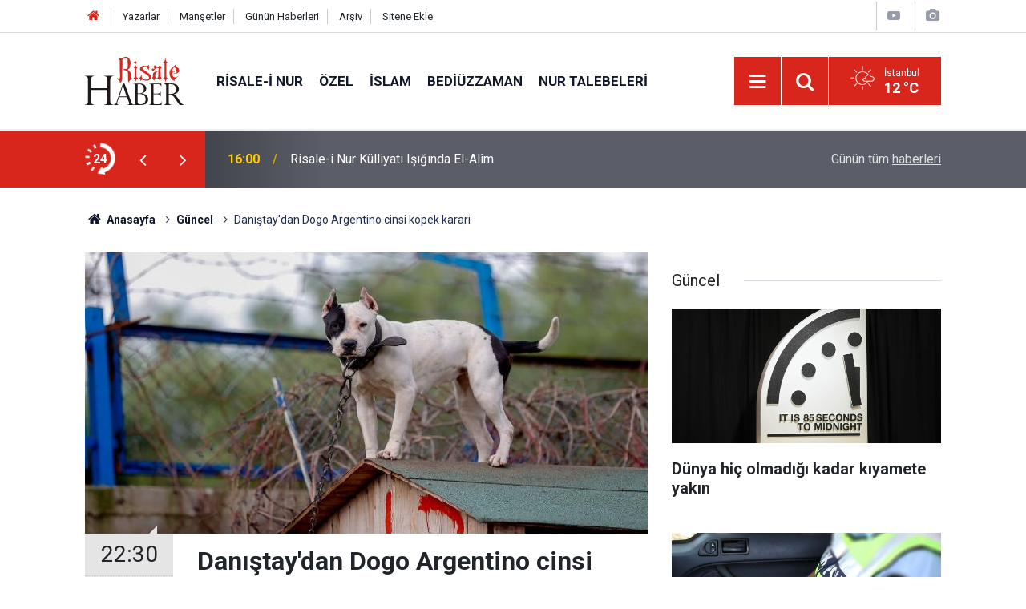

--- FILE ---
content_type: text/html; charset=UTF-8
request_url: https://www.risalehaber.com/danistaydan-dogo-argentino-cinsi-kopek-karari-424081h.htm
body_size: 8748
content:
<!doctype html>
	<html lang="tr">
	<head>
		<meta charset="utf-8"/>
		<meta http-equiv="X-UA-Compatible" content="IE=edge"/>
		<meta name="viewport" content="width=device-width, initial-scale=1"/>
		<title>Danıştay&#039;dan Dogo Argentino cinsi kopek kararı</title>
		<meta name="description" content="&quot;Tehlike Arz Eden Hayvanlar Genelgesinin&quot; bazı hükümlerinin iptali ve yürütmesinin durdurulması istemiyle Danıştay&#039;da dava açıldı" />
<link rel="canonical" href="https://www.risalehaber.com/danistaydan-dogo-argentino-cinsi-kopek-karari-424081h.htm" />
<link rel="amphtml" href="https://www.risalehaber.com/service/amp/danistaydan-dogo-argentino-cinsi-kopek-karari-424081h.htm" />
<meta property="og:type" content="article" />
<meta property="og:site_name" content="Risale Haber" />
<meta property="og:url" content="https://www.risalehaber.com/danistaydan-dogo-argentino-cinsi-kopek-karari-424081h.htm" />
<meta property="og:title" content="Danıştay&#039;dan Dogo Argentino cinsi kopek kararı" />
<meta property="og:description" content="&quot;Tehlike Arz Eden Hayvanlar Genelgesinin&quot; bazı hükümlerinin iptali ve yürütmesinin durdurulması istemiyle Danıştay&#039;da dava açıldı" />
<meta property="og:image" content="https://cdn.risalehaber.com/news/300761.jpg" />
<meta property="og:image:width" content="702" />
<meta property="og:image:height" content="351" />
<meta name="twitter:card" content="summary_large_image" />
<meta name="twitter:site" content="@risalehaber" />
<meta name="twitter:url"  content="https://www.risalehaber.com/danistaydan-dogo-argentino-cinsi-kopek-karari-424081h.htm" />
<meta name="twitter:title" content="Danıştay&#039;dan Dogo Argentino cinsi kopek kararı" />
<meta name="twitter:description" content="&quot;Tehlike Arz Eden Hayvanlar Genelgesinin&quot; bazı hükümlerinin iptali ve yürütmesinin durdurulması istemiyle Danıştay&#039;da dava açıldı" />
<meta name="twitter:image" content="https://cdn.risalehaber.com/news/300761.jpg" />
<meta name="apple-itunes-app" content="app-id=994095408" />
<meta name="google-play-app" content="app-id=com.risalehaber.android" />
		<meta name="robots" content="max-snippet:-1, max-image-preview:large, max-video-preview:-1"/>
		<link rel="manifest" href="/manifest.json"/>
		<link rel="icon" href="https://www.risalehaber.com/d/assets/favicon/favicon.ico"/>
		<meta name="generator" content="CM News 6.0"/>

		<link rel="preconnect" href="https://fonts.gstatic.com"/>
		<link rel="preconnect" href="https://www.google-analytics.com"/>
		<link rel="preconnect" href="https://tpc.googlesyndication.com"/>
		<link rel="preconnect" href="https://pagead2.googlesyndication.com"/>

		<link rel="stylesheet" href="https://www.risalehaber.com/d/assets/bundle/2019-main.css?1733135490"/>

		<script>
			const BURL = "https://www.risalehaber.com/",
				DURL = "https://cdn.risalehaber.com/";
		</script>
		<script type="text/javascript" src="https://www.risalehaber.com/d/assets/bundle/2019-main.js?1733135490" async></script>

		<!-- Global site tag (gtag.js) - Google Analytics -->
<script async src="https://www.googletagmanager.com/gtag/js?id=UA-5680851-1"></script>
<script>
window.dataLayer = window.dataLayer || [];
function gtag(){dataLayer.push(arguments);}
gtag('js', new Date());

gtag('config', 'UA-5680851-1');
</script>


<meta name="google-site-verification" content="WATOcm3WUMtaKn46LQ_MH-GLXdqmLalPQ5EYDyohl0o" />
<meta name="alexaVerifyID" content="mHQDbIn_KEYJbfF52H8VWVvB3nc"/>
<meta property="fb:admins" content="802324475"/>			</head>
	<body class="body-main news-detail news-1">
		<header class="base-header header-01">

	<div class="nav-top-container d-none d-lg-block">
		<div class="container">
			<div class="row">
				<div class="col">
					<nav class="nav-top">
	<div><a href="./" title="Anasayfa"><i class="icon-home"></i></a></div>
	<div><a href="/yazarlar" title="Sitene Ekle">Yazarlar</a></div>
	<div><a href="/mansetler" title="Manşetler">Manşetler</a></div>
	<div><a href="/son-haberler" title="Günün Haberleri">Günün Haberleri</a></div>
	<div><a href="/ara" title="Arşiv">Arşiv</a></div>
	<div><a href="/sitene-ekle" title="Sitene Ekle">Sitene Ekle</a></div>
</nav>				</div>
				<div class="col-auto nav-icon">
					<div>
	<a href="/web-tv" title="Web TV"><span class="icon-youtube-play"></span></a>
</div>
<div>
	<a href="/foto-galeri" title="Foto Galeri"><span class="icon-camera"></span></a>
</div>
				</div>
			</div>
		</div>
	</div>

	<div class="nav-main-container">
		<div class="container">
			<div class="row h-100 align-items-center flex-nowrap">
				<div class="col-10 col-xl-auto brand">
					<a href="/" rel="home" title="Risale Haber">
						<img class="lazy" loading="lazy" data-src="https://www.risalehaber.com/d/assets/logo-dark.svg" alt="Risale Haber" width="124" height="60"/>
					</a>
				</div>
				<div class="col-xl-auto d-none d-xl-block">
					<ul class="nav-main d-flex flex-row">
													<li>
								<a href="/risale-i-nur-haberleri-5hk.htm" title="Risale-i Nur">Risale-i Nur</a>
							</li>
														<li>
								<a href="/ozel-haberleri-2hk.htm" title="Özel">Özel</a>
							</li>
														<li>
								<a href="/islam-haberleri-3hk.htm" title="İslam">İslam</a>
							</li>
														<li>
								<a href="/bediuzzaman-haberleri-6hk.htm" title="Bediüzzaman">Bediüzzaman</a>
							</li>
														<li>
								<a href="/nur-talebeleri-haberleri-7hk.htm" title="Nur Talebeleri">Nur Talebeleri</a>
							</li>
												</ul>
				</div>
				<div class="col-2 col-xl-auto d-flex justify-content-end ml-auto">
					<ul class="nav-tool d-flex flex-row">
						<li>
							<button class="btn show-all-menu" aria-label="Menu"><i class="icon-menu"></i></button>
						</li>
						<!--li class="d-none d-sm-block"><button class="btn" aria-label="Ara"><i class="icon-search"></i></button></li-->
						<li class="d-none d-sm-block">
							<a class="btn" href="/ara"><i class="icon-search"></i></a>
						</li>
													<li class="align-items-center d-none d-lg-flex weather">
								<span class="weather-icon float-left"><i class="icon-accu-2"></i></span>
																<div class="weather-info float-left">
									<div class="city">İstanbul										<span>12 °C</span></div>
								</div>
							</li>
											</ul>
				</div>
			</div>
		</div>
	</div>

	<section class="bar-last-news">
	<div class="container d-flex align-items-center">
		<div class="icon">
			<i class="icon-spin-cm-1 animate-spin"></i>
			<span>24</span>
		</div>
		<div class="items">
			<div class="owl-carousel owl-align-items-center" data-options='{
				"items": 1,
				"rewind": true,
				"autoplay": true,
				"autoplayHoverPause": true,
				"dots": false,
				"nav": true,
				"navText": "icon-angle",
				"animateOut": "slideOutUp",
				"animateIn": "slideInUp"}'
			>
									<div class="item">
						<span class="time">16:00</span>
						<a href="/risale-i-nur-kulliyati-isiginda-el-alim-450428h.htm">Risale-i Nur Külliyatı Işığında El-Alîm</a>
					</div>
										<div class="item">
						<span class="time">15:40</span>
						<a href="/aya-carpacak-asteroid-dunya-icin-hem-tehdit-hem-firsat-450427h.htm">Ay'a çarpacak asteroid Dünya için hem tehdit hem fırsat</a>
					</div>
										<div class="item">
						<span class="time">15:09</span>
						<a href="/gazzede-yerel-radyolar-enkaz-altindan-yeniden-yayinlarina-basladi-450426h.htm">Gazze’de yerel radyolar, enkaz altından yeniden yayınlarına başladı</a>
					</div>
										<div class="item">
						<span class="time">14:15</span>
						<a href="/gurultuye-sefaat-edilmez-450421h.htm">Gürültüye şefaat edilmez</a>
					</div>
										<div class="item">
						<span class="time">13:50</span>
						<a href="/sultanus-suara-bakinin-mezari-bakimsizliktan-siliniyor-450420h.htm">Sultânü’ş-şuarâ Baki’nin mezarı bakımsızlıktan siliniyor</a>
					</div>
										<div class="item">
						<span class="time">13:30</span>
						<a href="/azmettirici-trump-musluman-temsilciler-meclisi-uyesi-omara-saldiri-450419h.htm">Azmettirici Trump: Müslüman Temsilciler Meclisi üyesi Omar'a saldırı</a>
					</div>
										<div class="item">
						<span class="time">11:00</span>
						<a href="/risale-i-nuru-gazete-gibi-okumayin-sozunu-zubeyir-gunduzalp-acikladi-450418h.htm">'Risale-i Nur'u gazete gibi okumayın' sözünü Zübeyir Gündüzalp açıkladı</a>
					</div>
										<div class="item">
						<span class="time">10:21</span>
						<a href="/islamda-kismet-ve-nasip-var-mi-450417h.htm">İslam'da kısmet ve nasip var mı?</a>
					</div>
										<div class="item">
						<span class="time">09:54</span>
						<a href="/dunya-hic-olmadigi-kadar-kiyamete-yakin-450416h.htm">Dünya hiç olmadığı kadar kıyamete yakın</a>
					</div>
										<div class="item">
						<span class="time">09:40</span>
						<a href="/unicef-gazzede-okullarin-yuzde-90indan-fazlasi-yikildi-hasar-gordu-450415h.htm">UNICEF: Gazze'de okulların yüzde 90'ından fazlası yıkıldı, hasar gördü</a>
					</div>
								</div>
		</div>
		<div class="all-link">
			<a href="/son-haberler">Günün tüm <u>haberleri</u></a>
		</div>
	</div>
</section>
</header>

<section class="breadcrumbs">
	<div class="container">

		<ol>
			<li><a href="https://www.risalehaber.com/"><h1><i class="icon-home"></i> Anasayfa</h1></a></li>
																		<li><a href="https://www.risalehaber.com/guncel-haberleri-1hk.htm"><h2>Güncel</h2></a></li>
																					<li><h3>Danıştay'dan Dogo Argentino cinsi kopek kararı</h3></li>
									</ol>

	</div>
</section>
<!-- -->
	<main role="main">
				<div class="container section-padding-gutter">
							<div class="row">
	<div class="col-12 col-lg-8">
	<div class="page-content  news-scroll" data-pages="[{&quot;id&quot;:&quot;450427&quot;,&quot;link&quot;:&quot;aya-carpacak-asteroid-dunya-icin-hem-tehdit-hem-firsat-450427h.htm&quot;},{&quot;id&quot;:&quot;450426&quot;,&quot;link&quot;:&quot;gazzede-yerel-radyolar-enkaz-altindan-yeniden-yayinlarina-basladi-450426h.htm&quot;},{&quot;id&quot;:&quot;450420&quot;,&quot;link&quot;:&quot;sultanus-suara-bakinin-mezari-bakimsizliktan-siliniyor-450420h.htm&quot;},{&quot;id&quot;:&quot;450419&quot;,&quot;link&quot;:&quot;azmettirici-trump-musluman-temsilciler-meclisi-uyesi-omara-saldiri-450419h.htm&quot;},{&quot;id&quot;:&quot;450418&quot;,&quot;link&quot;:&quot;risale-i-nuru-gazete-gibi-okumayin-sozunu-zubeyir-gunduzalp-acikladi-450418h.htm&quot;},{&quot;id&quot;:&quot;450417&quot;,&quot;link&quot;:&quot;islamda-kismet-ve-nasip-var-mi-450417h.htm&quot;},{&quot;id&quot;:&quot;450416&quot;,&quot;link&quot;:&quot;dunya-hic-olmadigi-kadar-kiyamete-yakin-450416h.htm&quot;},{&quot;id&quot;:&quot;450415&quot;,&quot;link&quot;:&quot;unicef-gazzede-okullarin-yuzde-90indan-fazlasi-yikildi-hasar-gordu-450415h.htm&quot;},{&quot;id&quot;:&quot;450414&quot;,&quot;link&quot;:&quot;trafikte-tartistigi-kisiye-saldiran-surucunun-ehliyetine-2045-yilina-kadar-el-450414h.htm&quot;},{&quot;id&quot;:&quot;450406&quot;,&quot;link&quot;:&quot;bediuzzaman-iki-cihette-manevi-kazanclarinizin-imdadima-gelmesine-siddetle-450406h.htm&quot;}]">
	<div class="post-article" id="news-424081" data-order="1" data-id="424081" data-title="Danıştay&#039;dan Dogo Argentino cinsi kopek kararı" data-url="https://www.risalehaber.com/danistaydan-dogo-argentino-cinsi-kopek-karari-424081h.htm">
		<div class="article-detail news-detail">

			<div class="article-image">
									<div class="imgc image">
						<img class="lazy" srcset="https://cdn.risalehaber.com/news_ts/300761.jpg 414w, https://cdn.risalehaber.com/news_t/300761.jpg 702w, https://cdn.risalehaber.com/news/300761.jpg 1280w" alt="Danıştay&#039;dan Dogo Argentino cinsi kopek kararı"/>
					</div>
							</div>

			<aside class="article-side">
				<div class="position-sticky">
					<div class="content-date">
						<time class="p1" datetime="2022-05-24 22:30:00">22:30</time>
						<span class="p2">24 Mayıs 2022</span>
					</div>
					<div class="content-tools bookmark-block" data-type="1" data-twitter="risalehaber">
						<button class="icon-mail-alt bg" onclick="return openPopUp_520x390('/send_to_friend.php?type=1&amp;id=424081');" title="Arkadaşına Gönder"></button>
						<button class="icon-print bg" onclick="return openPopUp_670x500('/print.php?type=1&amp;id=424081')" title="Yazdır"></button>

													<button class="icon-comment bg" onclick="$.scrollTo('#comment_form_424081', 600);" title="Yorum Yap"></button>
																	</div>
				</div>
			</aside>

			<article class="article-content">

				<div class="content-heading">
					<h1 class="content-title">Danıştay'dan Dogo Argentino cinsi kopek kararı</h1>
					<p class="content-description">"Tehlike Arz Eden Hayvanlar Genelgesinin" bazı hükümlerinin iptali ve yürütmesinin durdurulması istemiyle Danıştay'da dava açıldı</p>
				</div>

				
				
				<div class="text-content">
					<p>Bünyesinde çok sayıda hayvan derneği bulunan bir federasyon, Doğa Koruma ve Milli Parklar Genel Müdürlüğünce 7 Aralık 2021'de yayımlanan "Tehlike Arz Eden Hayvanlar Genelgesinin" bazı hükümlerinin iptali ve yürütmesinin durdurulması istemiyle Danıştay'da dava açtı.</p><p>Federasyon dilekçesinde, 5199 Sayılı Hayvanları Koruma Kanunu'nun 14. maddesinde, "Bakanlıkça belirlenen tehlike arz eden hayvanları üretmek, sahiplenmek, sahiplendirmek, barındırmak, beslemek, takas etmek, sergilemek, hediye etmek ve bunların ülkemize girişini, satışını ve reklamını yapmak yasaktır." hükmü gereğince, "tehlike arz eden hayvanların" belirlendiği aktarıldı.</p><p>Bu kapsamda hazırlanan genelgede, Amerikan Pitbull Terrier, Dogo Argentino, Fila Brasilerio, Japanese Tosa, American Staffordshire Terrier ve American Bully ırkı köpeklerin "tehlike arz eden hayvanlar" olarak yer aldığı bildirildi.</p><p>Dilekçede, av köpeği olduğu iddia edilen Dogo Argentino cinsi köpeklerin tehlike arz eden hayvanlar kategorisine dahil edilmesinin bilimsel açıdan mümkün olmayacağı öne sürülerek, Dogo Argentino cinsinin genelgeden çıkarılması istendi.</p><p><strong>"Federasyonun dava açma ehliyeti yok"</strong></p><p>Danıştay 10. Dairesi, davacı federasyonun dava açma ehliyeti bulunmadığına karar vererek, davayı reddetti.</p><p>Dairenin kararında, iptal davalarının idarenin, hukuka uygun davranmasını sağlayan en önemli denetim araçlarından olduğu ancak bu davaların doğrudan menfaatleri ihlal edilen kişilerce açılabileceği vurgulandı.</p><p>Aksi halde "dava konusu edilecek işlem ile dava açacak kişi arasında belli ölçüler içinde menfaat ilişkisi bulunması şartının" ihlal edileceğine dikkat çekilen kararda şu değerlendirmeye yer verildi:</p><p>"Federasyonlar, kuruluş amaçları aynı olan en az beş dernek ile kurulur. Federasyonların, kendisine bağlı derneklerin dava açabilecekleri düzenlemelere karşı dava açma ehliyeti yoktur. Bu kapsamda davacı federasyon, dava konusu genelgenin kendisine üye olan Dogo Argentino Irk Derneğini yakından ilgilendirdiğini ileri sürerek iptali istemiyle dava açmıştır. Ancak federasyonun, tüzel kişiliğine yönelmeyen genelgenin iptalini istemekte doğrudan bir menfaati bulunmadığı sonucuna varılmaktadır. Bu durumda federasyonun, dava açma ehliyeti bulunmaması nedeniyle uyuşmazlığın esasının incelenmesine hukuken olanak bulunmamaktadır. Bu nedenle davanın 'ehliyet yönünden' reddine oy birliğiyle karar verilmiştir."</p><p>aa</p></p>				</div>

				
				
				
				
				
				
				
			</article>
		</div>

					<section class="banner banner-wide"><a href="https://www.cantoyshop.com/" target="_blank"><img class="lazy" loading="lazy" data-src="https://www.risalehaber.com/d/banner/cantoy1.20241112155852.jpg" width="300" height="250" alt=""/></a></section>
		
				<section class="comment-block">
		<header class="caption"><span>HABERE</span> YORUM KAT</header>

		<div class="comment_add clearfix">
	<form method="post" id="comment_form_424081" onsubmit="return addComment(this, 1, 424081);">
		<textarea name="comment_content" class="comment_content" rows="6" placeholder="YORUMUNUZ" maxlength="1000"></textarea>
		<input type="hidden" name="reply" value="0"/>
		<span class="reply_to"></span>
		<input type="text" name="member_name" class="member_name" placeholder="AD-SOYAD"/>
		<input type="submit" name="comment_submit" class="comment_submit" value="YORUMLA"/>
	</form>
			<div class="info"><b>YORUM KURALLARI:</b> Risale Haber yayın politikasına uymayan; <br /> Küfür, hakaret, rencide edici cümleler veya imalar, inançlara saldırı içeren, imla kuralları ile yazılmamış,<br />  Türkçe karakter kullanılmayan ve BÜYÜK HARFLERLE yazılmış yorumlar <br/> Adınız kısmına uygun olmayan ve saçma rumuzlar onaylanmamaktadır.<br />Anlayışınız için teşekkür ederiz.</div>
	</div>
		
	</section>


<!-- -->

		
		
			</div>
	</div>
	</div>
			<div class="col-12 col-lg-4">
			<section class="side-content news-side-list ">
			<header class="side-caption">
			<div><span>Güncel </span></div>
		</header>
		<div class="row">
																<div class="col-12 mb-4 box-02">
						<div class="post-item ia">
			<a href="/dunya-hic-olmadigi-kadar-kiyamete-yakin-450416h.htm">
				<div class="imgc">
					<img class="lazy" loading="lazy" data-src="https://cdn.risalehaber.com/news/317326.jpg" alt="Dünya hiç olmadığı kadar kıyamete yakın"/>
				</div>
				<span class="t">Dünya hiç olmadığı kadar kıyamete yakın</span>
											</a>
		</div>
					</div>
			
														<div class="col-12 mb-4 box-02">
						<div class="post-item ia">
			<a href="/trafikte-tartistigi-kisiye-saldiran-surucunun-ehliyetine-2045-yilina-kadar-el-450414h.htm">
				<div class="imgc">
					<img class="lazy" loading="lazy" data-src="https://cdn.risalehaber.com/news/317324.jpg" alt="Trafikte tartıştığı kişiye saldıran sürücünün ehliyetine 2045 yılına kadar el konuldu"/>
				</div>
				<span class="t">Trafikte tartıştığı kişiye saldıran sürücünün ehliyetine 2045 yılına kadar el konuldu</span>
											</a>
		</div>
					</div>
															<div class="col-12">
									</div>
			
														<div class="col-12 mb-4 box-02">
						<div class="post-item ia">
			<a href="/sanliurfada-dilencilik-ve-trafikte-cam-silmek-yasaklandi-450412h.htm">
				<div class="imgc">
					<img class="lazy" loading="lazy" data-src="https://cdn.risalehaber.com/news/317322.jpg" alt="Şanlıurfa&#039;da dilencilik ve trafikte cam silmek yasaklandı"/>
				</div>
				<span class="t">Şanlıurfa'da dilencilik ve trafikte cam silmek yasaklandı</span>
											</a>
		</div>
					</div>
			
														<div class="col-12 mb-4 box-02">
						<div class="post-item ia">
			<a href="/husumetli-aileler-salavat-ve-kuran-hurmetine-baristi-450386h.htm">
				<div class="imgc">
					<img class="lazy" loading="lazy" data-src="https://cdn.risalehaber.com/news/317311.jpg" alt="Husumetli aileler salavat ve Kur&#039;an hürmetine barıştı"/>
				</div>
				<span class="t">Husumetli aileler salavat ve Kur'an hürmetine barıştı</span>
											</a>
		</div>
					</div>
															<div class="col-12">
									</div>
			
														<div class="col-12 mb-4 box-02">
						<div class="post-item ia">
			<a href="/yurt-genelinde-yagisla-birlikte-sicakliklar-dusecek-450385h.htm">
				<div class="imgc">
					<img class="lazy" loading="lazy" data-src="https://cdn.risalehaber.com/news/313003.jpg" alt="Yurt genelinde yağışla birlikte sıcaklıklar düşecek"/>
				</div>
				<span class="t">Yurt genelinde yağışla birlikte sıcaklıklar düşecek</span>
											</a>
		</div>
					</div>
			
														<div class="col-12 mb-4 box-02">
						<div class="post-item ia">
			<a href="/1940-metre-yukseklikte-besicilerin-zorlu-mesaisi-450379h.htm">
				<div class="imgc">
					<img class="lazy" loading="lazy" data-src="https://cdn.risalehaber.com/news/317307.jpg" alt="1940 metre yükseklikte besicilerin zorlu mesaisi"/>
				</div>
				<span class="t">1940 metre yükseklikte besicilerin zorlu mesaisi</span>
											</a>
		</div>
					</div>
															<div class="col-12">
									</div>
			
														<div class="col-12 mb-4 box-02">
						<div class="post-item ia">
			<a href="/eczanelerde-ilacini-bulamayan-444-4-680i-arasin-450378h.htm">
				<div class="imgc">
					<img class="lazy" loading="lazy" data-src="https://cdn.risalehaber.com/news/317306.jpg" alt="Eczanelerde ilacını bulamayan 444 4 680&#039;i arasın"/>
				</div>
				<span class="t">Eczanelerde ilacını bulamayan 444 4 680'i arasın</span>
											</a>
		</div>
					</div>
			
														<div class="col-12 mb-4 box-02">
						<div class="post-item ia">
			<a href="/ingilizler-canakkalede-ucaktan-attiklari-osmanlica-notlarla-direnisi-kirmayi-450371h.htm">
				<div class="imgc">
					<img class="lazy" loading="lazy" data-src="https://cdn.risalehaber.com/news/317303.jpg" alt="İngilizler, Çanakkale&#039;de uçaktan attıkları Osmanlıca notlarla direnişi kırmayı amaçladı"/>
				</div>
				<span class="t">İngilizler, Çanakkale'de uçaktan attıkları Osmanlıca notlarla direnişi kırmayı amaçladı</span>
											</a>
		</div>
					</div>
												</div>
</section>		</div>
		</div>
		</div>
	</main>

	<footer class="base-footer footer-01">
	<div class="nav-top-container">
		<div class="container">
			<div class="row">
				<div class="col-12 col-lg-auto">
					Risale Haber &copy; 2008				</div>
				<div class="col-12 col-lg-auto">
					<nav class="nav-footer">
	<div><a href="/" title="Anasayfa">Anasayfa</a></div>
	<div><a href="/kunye" title="Künye">Künye</a></div>
	<div><a href="/iletisim" title="İletişim">İletişim</a></div>
	<div>
		<a href="/gizlilik-ilkeleri" title="Gizlilik İlkeleri">Gizlilik İlkeleri</a>
	</div>
	<div><a href="/sitene-ekle" title="Sitene Ekle">Sitene Ekle</a></div>
</nav>
				</div>
				<div class="col-12 col-lg-auto">
					<div class="nav-social"><a class="facebook-bg" href="https://www.facebook.com/risalehaber" rel="nofollow noopener noreferrer" target="_blank" title="Facebook ile takip et"><i class="icon-facebook"></i></a><a class="twitter-bg" href="https://twitter.com/risalehaber" rel="nofollow noopener noreferrer" target="_blank" title="Twitter ile takip et"><i class="icon-twitter"></i></a><a class="youtube-bg" href="https://www.youtube.com/channel/risalehaber" rel="nofollow noopener noreferrer" target="_blank" title="Youtube sayfamıza abone ol"><i class="icon-youtube"></i></a><a class="rss-bg" href="/service/rss.php" target="_blank" title="RSS, News Feed, Haber Beslemesi"><i class="icon-rss"></i></a></div>				</div>
			</div>
		</div>
	</div>
		<div class="container">
		<div class="row">
			<div class="col cm-sign">
				<i class="icon-cm" title="CM Bilişim Teknolojileri"></i>
				<a href="https://www.cmbilisim.com/haber-portali-20s.htm?utm_referrer=https%3A%2F%2Fwww.risalehaber.com%2F" target="_blank" title="CMNews Haber Portalı Yazılımı">Haber Portalı Yazılımı</a>
			</div>
		</div>
	</div>
</footer>
<div id="nav-all" class="nav-all nav-all-01 overlay">
	<div class="logo-container">
		<img class="lazy" loading="lazy" data-src="https://www.risalehaber.com/d/assets/logo-dark.svg" alt="Risale Haber" width="124" height="60" class="show-all-menu">
		<button id="close-nav-all" class="show-all-menu close"><i class="icon-cancel"></i></button>
	</div>
	<div class="search-container">
		<form action="/ara">
			<input type="text" placeholder="Sitede Ara" name="key"><button type="submit"><i class="icon-search"></i></button>
		</form>
	</div>
	<nav>
		<header class="caption">Haberler</header>
<ul class="topics">
		<li><a href="/son-haberler">Son Haberler</a></li>
	<li><a href="/mansetler">Manşetler</a></li>
			<li>
			<a href="/risale-i-nur-haberleri-5hk.htm" title="Risale-i Nur">Risale-i Nur</a>
		</li>
				<li>
			<a href="/ozel-haberleri-2hk.htm" title="Özel">Özel</a>
		</li>
				<li>
			<a href="/islam-haberleri-3hk.htm" title="İslam">İslam</a>
		</li>
				<li>
			<a href="/bediuzzaman-haberleri-6hk.htm" title="Bediüzzaman">Bediüzzaman</a>
		</li>
				<li>
			<a href="/nur-talebeleri-haberleri-7hk.htm" title="Nur Talebeleri">Nur Talebeleri</a>
		</li>
				<li>
			<a href="/guncel-haberleri-1hk.htm" title="Güncel">Güncel</a>
		</li>
				<li>
			<a href="/dunya-haberleri-4hk.htm" title="Dünya">Dünya</a>
		</li>
				<li>
			<a href="/aile-haberleri-8hk.htm" title="Aile">Aile</a>
		</li>
				<li>
			<a href="/ayasofya-haberleri-51hk.htm" title="Ayasofya">Ayasofya</a>
		</li>
				<li>
			<a href="/egitim-haberleri-9hk.htm" title="Eğitim">Eğitim</a>
		</li>
				<li>
			<a href="/ramazan-haberleri-24hk.htm" title="Ramazan">Ramazan</a>
		</li>
				<li>
			<a href="/tefekkur-haberleri-12hk.htm" title="Tefekkür">Tefekkür</a>
		</li>
				<li>
			<a href="/osmanlica-haberleri-52hk.htm" title="Osmanlıca">Osmanlıca</a>
		</li>
				<li>
			<a href="/roportaj-haberleri-14hk.htm" title="Röportaj">Röportaj</a>
		</li>
				<li>
			<a href="/risale-i-nuru-sadelestirme-tartismasi-haberleri-34hk.htm" title="Risale-i Nur&#039;u Sadeleştirme Tartışması">Risale-i Nur&#039;u Sadeleştirme Tartışması</a>
		</li>
				<li>
			<a href="/hayat-haberleri-54hk.htm" title="Hayat">Hayat</a>
		</li>
				<li>
			<a href="/otomobil-haberleri-56hk.htm" title="Otomobil">Otomobil</a>
		</li>
				<li>
			<a href="/bilim-teknoloji-haberleri-47hk.htm" title="Bilim - Teknoloji">Bilim - Teknoloji</a>
		</li>
				<li>
			<a href="/kultur-sanat-haberleri-57hk.htm" title="Kültür Sanat">Kültür Sanat</a>
		</li>
				<li>
			<a href="/edebiyat-haberleri-10hk.htm" title="Edebiyat">Edebiyat</a>
		</li>
				<li>
			<a href="/ekonomi-haberleri-21hk.htm" title="Ekonomi">Ekonomi</a>
		</li>
				<li>
			<a href="/toplum-haberleri-22hk.htm" title="Toplum">Toplum</a>
		</li>
				<li>
			<a href="/sosyal-medya-haberleri-13hk.htm" title="Sosyal - Medya">Sosyal - Medya</a>
		</li>
				<li>
			<a href="/saglik-haberleri-48hk.htm" title="Sağlık">Sağlık</a>
		</li>
				<li>
			<a href="/kitaplik-haberleri-16hk.htm" title="Kitaplık">Kitaplık</a>
		</li>
				<li>
			<a href="/spor-haberleri-58hk.htm" title="Spor">Spor</a>
		</li>
				<li>
			<a href="/kariyer-haberleri-20hk.htm" title="Kariyer">Kariyer</a>
		</li>
				<li>
			<a href="/ajanda-haberleri-17hk.htm" title="Ajanda">Ajanda</a>
		</li>
				<li>
			<a href="/ilan-tanitim-haberleri-19hk.htm" title="İlan - Tanıtım">İlan - Tanıtım</a>
		</li>
				<li>
			<a href="/kutlu-dogum-etkinlikleri-haberleri-29hk.htm" title="Kutlu Doğum Etkinlikleri">Kutlu Doğum Etkinlikleri</a>
		</li>
				<li>
			<a href="/-haberleri-30hk.htm" title="العربية">العربية</a>
		</li>
				<li>
			<a href="/bilgi-bankasi-haberleri-53hk.htm" title="Bilgi Bankası">Bilgi Bankası</a>
		</li>
		
</ul>
<header class="caption">Diğer İçerikler</header>
<ul class="topics">
	<li><a href="/foto-galeri">Foto Galeri</a></li>
	<li><a href="/web-tv">Web Tv</a></li>
	<li><a href="/yazarlar">Yazarlar</a></li>
</ul>
<header class="caption">Kurumsal</header>
<ul class="topics">
	<li><a href="/kunye">Künye</a></li>
	<li><a href="/iletisim">İletişim</a></li>
	<li><a href="/gizlilik-ilkeleri">Gizlilik İlkeleri</a></li>
	<li><a href="/kullanim-sartlari">Kullanım Şartları</a></li>
	<li><a href="/sitene-ekle">Geliştiriciler İçin</a></li>
</ul>	</nav>
</div>
<!-- -->
<script type="application/ld+json">
{
    "@context": "http://schema.org",
    "@graph": [
        {
            "@type": "WebSite",
            "url": "https://www.risalehaber.com/",
            "name": "Risale Haber",
            "description": "Said Nursi, Bediüzzaman, Nurcu, nur talebesi, Risalei Nur, talebe, cemaat, ders, sohbet, şeriat, tarikat, İslam, Kuran, iman, ayet, hadis, dua, namaz, mesih, deccal, Mehdi Haberleri, Risaleden haberler, Saidi Kürdi",
            "potentialAction": {
                "@type": "SearchAction",
                "target": "https://www.risalehaber.com/ara?key={search_term_string}",
                "query-input": "required name=search_term_string"
            }
        },
        {
            "@type": "Organization",
            "name": "Risale Haber",
            "url": "https://www.risalehaber.com/",
            "logo": "https://www.risalehaber.com/d/assets/logo-white.svg",
            "telephone": "...",
            "address": "...",
            "sameAs": [
                "https://www.facebook.com/risalehaber",
                "https://www.twitter.com/risalehaber"
            ]
        },
        {
            "@type": "BreadcrumbList",
            "itemListElement": [
                {
                    "@type": "ListItem",
                    "position": 1,
                    "name": "Anasayfa",
                    "item": "https://www.risalehaber.com/"
                },
                {
                    "@type": "ListItem",
                    "position": 2,
                    "name": "Güncel",
                    "item": "https://www.risalehaber.com/guncel-haberleri-1hk.htm"
                }
            ]
        },
        {
            "@type": "NewsArticle",
            "datePublished": "2022-05-24T22:30:00+03:00",
            "dateModified": "2022-05-24T22:30:00+03:00",
            "headline": "Danıştay&#039;dan Dogo Argentino cinsi kopek kararı",
            "alternativeHeadline": "Danıştay&#039;dan Dogo Argentino cinsi kopek kararı",
            "description": "&quot;Tehlike Arz Eden Hayvanlar Genelgesinin&quot; bazı hükümlerinin iptali ve yürütmesinin durdurulması istemiyle Danıştay&#039;da dava açıldı",
            "articleSection": "Güncel",
            "image": [
                "https://cdn.risalehaber.com/news/300761.jpg"
            ],
            "speakable": {
                "@type": "SpeakableSpecification",
                "cssSelector": [
                    ".content-title",
                    ".content-description",
                    ".text-content"
                ]
            },
            "author": {
                "@type": "Organization",
                "name": "Risale Haber",
                "url": "https://www.risalehaber.com/kunye",
                "logo": {
                    "@type": "ImageObject",
                    "url": "https://www.risalehaber.com/d/assets/logo-amp.png",
                    "width": 600,
                    "height": 60
                }
            },
            "publisher": {
                "@type": "Organization",
                "name": "Risale Haber",
                "url": "https://www.risalehaber.com/kunye",
                "logo": {
                    "@type": "ImageObject",
                    "url": "https://www.risalehaber.com/d/assets/logo-amp.png",
                    "width": 600,
                    "height": 60
                }
            },
            "mainEntityOfPage": "https://www.risalehaber.com/danistaydan-dogo-argentino-cinsi-kopek-karari-424081h.htm",
            "inLanguage": "tr-TR"
        }
    ]
}
</script>
			<!-- -->
	<!-- 0.053411960601807 -->
	<script defer src="https://static.cloudflareinsights.com/beacon.min.js/vcd15cbe7772f49c399c6a5babf22c1241717689176015" integrity="sha512-ZpsOmlRQV6y907TI0dKBHq9Md29nnaEIPlkf84rnaERnq6zvWvPUqr2ft8M1aS28oN72PdrCzSjY4U6VaAw1EQ==" data-cf-beacon='{"version":"2024.11.0","token":"a2febb7aec244a8a852cc85e1cd4e7d5","r":1,"server_timing":{"name":{"cfCacheStatus":true,"cfEdge":true,"cfExtPri":true,"cfL4":true,"cfOrigin":true,"cfSpeedBrain":true},"location_startswith":null}}' crossorigin="anonymous"></script>
</body>
	</html>
	